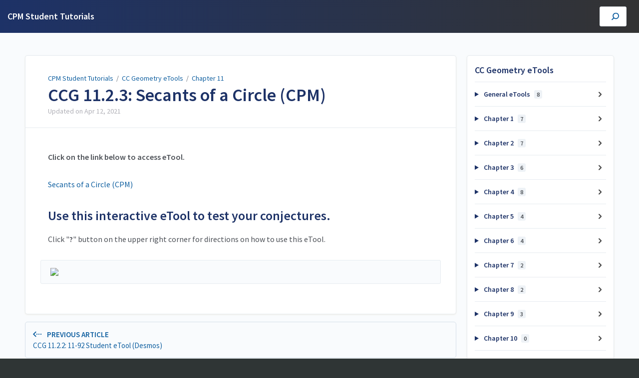

--- FILE ---
content_type: text/html; charset=utf-8
request_url: https://studenthelp.cpm.org/a/1392117-ccg-11-2-3-secants-of-a-circle-cpm
body_size: 6794
content:
<!DOCTYPE html>
<html lang="en">
  <head>
    <meta content="IE=edge" http-equiv="X-UA-Compatible">
<meta content="text/html;charset=UTF-8" http-equiv="Content-Type">
<meta content="width=device-width, initial-scale=1" name="viewport">
<meta name="turbo-prefetch" content="false">
<title>CCG 11.2.3: Secants of a Circle (CPM) | CC Geometry eTools | CPM Student Tutorials</title>
<meta name='description' content=''>

  <meta name="csrf-param" content="authenticity_token" />
<meta name="csrf-token" content="dO-KpYwwEHaR7pxo9VQE1FzPkrxcydcFLDPbKuIV5Gk4aNfL0ztF6y4kyRWHv3rtugooIHcQydwc3jNihhyOvg" />
  <meta name="csp-nonce" />
<meta name="robots" content="noindex">
<link rel="stylesheet" href="https://fonts.googleapis.com/css?family=Source+Sans+Pro:300,400,400i,600" />
<link rel="stylesheet" crossorigin="anonymous" href="https://assets.screensteps.com/assets/themes/v3/site-e01975c7.css" data-turbo-track="reload" integrity="sha384-oC3kEflgqPj3aqsTPjuwuK1tRl/m9JfT8ughP/7WvzIR+4WK79lWIK7KbpTXRvAe" />
<script src="https://assets.screensteps.com/assets/jquery-9eb95fa6.js" crossorigin="anonymous" integrity="sha384-ZvpUoO/+PpLXR1lu4jmpXWu80pZlYUAfxl5NsBMWOEPSjUn/6Z/hRTt8+pR6L4N2"></script>
<script src="https://assets.screensteps.com/assets/application-b9655710.js" crossorigin="anonymous" defer="defer" data-turbo-track="reload" integrity="sha384-w+rw0s+RN+i7K0ttxDr43yp8spD6kqKioi4wpXPpRDI3xr/E3iTNXcn012A5YpBE"></script>



<style id="customSettings" title="customSettings">
  :root {
    --accent-color:                      #fcb13f;
    --article-count-background:          #E9ECEF;
    --article-count-text:                #36393B;
    --continue-button-color:             #45ABF9;
    --continue-button-text-color:        #FFFFFF;
    --continue-button-hover-color:       #1F96F8;
    --continue-button-border-color:      #1F96F8;
    --finished-button-color:             #45ABF9;
    --finished-button-text-color:        #FFFFFF;
    --finished-button-hover-color:       #1F96F8;
    --finished-button-border-color:      #1F96F8;
    --foldable-section-background-color: #F6FBFF;
    --foldable-section-hover-color:      #E3F2FE;
    --foldable-section-text-color:       #727b79;
    --footer-background-color:           #2f3535;
    --footer-text-color:                 #a7aeb2;
    --header-color:                      #1d3267;
    --link-color:                        #1261a1;
    --link-hover-color:                  #193145;
    --manual-title-color:                #ffffff;
    --nav-breadcrumb-color:              #ffffff;
    --nav-breadcrumb-hover-color:        #3ea9fc;
    --nav-color:                         #ffffff;
    --nav-hover-color:                   #ffffff;
    --text-color:                        #4d5157;
    --text-color-light:                  #afafb6;
    --tile-color:                        #0f284a;
    --tile-text-color:                   #ffffff;
    --workflow-border-color:             #4A7FC8;

    --linear-gradient:                   linear-gradient(to right, #1d3267, #333333);
    --hero-background-image:             linear-gradient(to right, #1d3267, #333333);
    --text-container-opacity:            1.0;

  }


</style>



  </head>
  <body id="body" class="site-article" data-content-template="2019" data-controller="toaster">
    <header class="header header--gradient" data-controller="header">
  <div class="header__content">
    <button id="skip-to-main-content" aria-label="Skip to content" class="skip-to-main-content" tabindex="1" data-action="header#skipToContent">
      Skip to content
    </button>

    <h1 class="header__logo">
      <a role="button" tabindex="2" href="/">
        CPM Student Tutorials
</a></h1>
      <turbo-frame data-turbo-permanent="true" id="header_nav" src="/header_nav" target="_top"></turbo-frame>

      <div class="header__search">
        <label
          for="cb-search"
          class="header__search-toggle">
          <span class="hidden">Enter your search term here.</span>
          <svg xmlns="http://www.w3.org/2000/svg" width="24" height="24" viewBox="0 0 24 24" role="img"><path d="M7.585 18.489L2.504 23.57A1.467 1.467 0 0 1 .43 21.496l5.081-5.081a10.22 10.22 0 0 1-2.044-6.149C3.467 4.596 8.064 0 13.734 0 19.404 0 24 4.596 24 10.266s-4.596 10.267-10.266 10.267a10.22 10.22 0 0 1-6.149-2.044zm6.149-.895a7.328 7.328 0 1 0 0-14.655 7.328 7.328 0 0 0 0 14.655z" fill="#3EA9FC" fill-rule="nonzero"></path></svg>
        </label>
        <input type="checkbox" id="cb-search" class="header__search-cb hidden" aria-hidden="true" />
        <form class="searchbar" role="search" action="/searches" accept-charset="UTF-8" method="get">
          <label for="text" class="hidden">Enter your search term here.</label>
          <input type="search" name="text" id="text" class="searchbar__input" placeholder="Enter your search term here." autocomplete="off" data-action="quicksearch#search search-suggestions#search" aria-label="Search" tabindex="3" />
          <span class="searchbar__icon">
            <button value="Search" class="searchbar__wrapper" aria-label="Search" tabindex="4"><svg xmlns="http://www.w3.org/2000/svg" width="24" height="24" viewBox="0 0 24 24" role="img"><path d="M7.585 18.489L2.504 23.57A1.467 1.467 0 0 1 .43 21.496l5.081-5.081a10.22 10.22 0 0 1-2.044-6.149C3.467 4.596 8.064 0 13.734 0 19.404 0 24 4.596 24 10.266s-4.596 10.267-10.266 10.267a10.22 10.22 0 0 1-6.149-2.044zm6.149-.895a7.328 7.328 0 1 0 0-14.655 7.328 7.328 0 0 0 0 14.655z" fill="#3EA9FC" fill-rule="nonzero"></path></svg></button>
          </span>
            <div class="typeahead__wrapper" data-turbo-temporary>
  <ul class="typeahead__list" data-search-suggestions-target="results">
  </ul>
</div>


</form>      </div>
  </div>
</header>



    
<!-- 1 -->
<main class="main padding-top-md padding-bottom-lg--bp-md">
  <div class="container container--lg columns">
      <div aria-hidden="true" hidden class="sidebar sidebar--right sidebar--sm"></div>
    <div class="content" tabindex="-1" data-screensteps-article>
      <div class="article card ">
        <div class="article__header">
          <div class="breadcrumbs" role="navigation" aria-label="breadcrumb">
            <a class="breadcrumbs__item" href="/">CPM Student Tutorials</a>
              &nbsp;/&nbsp;
                <a class="breadcrumbs__item" href="/m/ccg">CC Geometry eTools</a>
                &nbsp;/&nbsp;
                <a class="breadcrumbs__item" href="/m/ccg/c/284162">Chapter 11</a>
          </div>
          <h1 class="article__title" tabindex="0">
            CCG 11.2.3: Secants of a Circle (CPM)
          </h1>
          <p class="article__subtitle">
          <span class="article__subtitle_date">Updated on <time datetime="2021-04-12T18:19:43Z" data-local="time" data-format="%b %d, %Y">Apr 12, 2021</time></span>
          </p>
        </div>
        
<div class="article__content screensteps-article-content" data-controller="article photoswipe" data-article-id="1392117" data-article-type-id="0" data-space-id="1498" data-manual-id="17286" data-workflow="false" data-article-rewrite-links-value="true" data-article-base-path-value="/" data-photoswipe-article-id-value="1392117" data-article-author-action-outlet=".nav__item" data-checklist-article-id-value="1392117" data-workflow-article-id-value="1392117">
  
              <div class="screensteps-steps" data-role="steps-container" >
                    <div class="instructions screensteps-textblock" tabindex="0">
  <div id="text-content_afbe3b4e-67b1-478a-8de9-2fd4a94b1649" class="text-block-content">
    <p><strong>Click on the link below to access eTool.</strong></p>
  </div>
</div>
    <div class="html-embed" tabindex="0">
  <a href="https://technology.cpm.org/general/secant/?secantdata=____a4aaw7kw7kxbUw8DgeBsE__B__A__D__C__" target="_blank">Secants of a Circle (CPM)</a>
</div>

      <div class="step step-depth-1" data-step-uuid="1c38f14f-0d61-4ea8-8baf-3bacf0022966">
      <h2 id="use-this-interactive-etool-to-test-your-conjectures" tabindex="0">
        <a class="screensteps-anchor" tabindex="-1" aria-hidden="true" data-turbo="false" href="#use-this-interactive-etool-to-test-your-conjectures"><svg xmlns="http://www.w3.org/2000/svg" width="16" height="16" viewBox="0 0 20 20" enable-background="new 0 0 20 20" role="img" aria-labelledby="ak0pxipqc0m7dbfiqj0d5fjaxy5tpkc8"><title id="ak0pxipqc0m7dbfiqj0d5fjaxy5tpkc8">Heading anchor</title><path d="M7.859 14.691l-.81.805c-.701.695-1.843.695-2.545 0-.336-.334-.521-.779-.521-1.252s.186-.916.521-1.252l2.98-2.955c.617-.613 1.779-1.515 2.626-.675.389.386 1.016.384 1.403-.005.385-.389.383-1.017-.006-1.402-1.438-1.428-3.566-1.164-5.419.675l-2.98 2.956c-.715.709-1.108 1.654-1.108 2.658 0 1.006.394 1.949 1.108 2.658.736.73 1.702 1.096 2.669 1.096.967 0 1.934-.365 2.669-1.096l.811-.805c.389-.385.391-1.012.005-1.4-.387-.388-1.014-.39-1.403-.006zm9.032-11.484c-1.547-1.534-3.709-1.617-5.139-.197l-1.009 1.002c-.389.386-.392 1.013-.006 1.401.386.389 1.013.391 1.402.005l1.01-1.001c.74-.736 1.711-.431 2.346.197.336.335.522.779.522 1.252s-.186.917-.522 1.251l-3.18 3.154c-1.454 1.441-2.136.766-2.427.477-.389-.386-1.016-.383-1.401.005-.386.389-.384 1.017.005 1.401.668.662 1.43.99 2.228.99.977 0 2.01-.492 2.993-1.467l3.18-3.153c.712-.71 1.107-1.654 1.107-2.658 0-1.005-.395-1.949-1.109-2.659z"></path></svg></a>
        Use this interactive eTool to test your conjectures.
</h2>      <div class="instructions screensteps-textblock" tabindex="0">
  <div id="text-content_71fec813-1a99-4d99-ba45-4293794fbbf4" class="text-block-content">
    <p>Click "<strong>?</strong>" button on the upper right corner for directions on how to use this eTool. </p>
  </div>
</div>
</div>
    <div class="image">
  <img width="763" height="582" style="max-width: min(100%, 763px);" loading="lazy" data-action="click->photoswipe#open" data-photoswipe-target="photo" data-srcset="https://media.screensteps.com/image_assets/assets/004/282/364/original/f76f44b0-5461-437e-8ae6-48fdcbac2e98.png 763w" data-src="https://media.screensteps.com/image_assets/assets/004/282/364/original/f76f44b0-5461-437e-8ae6-48fdcbac2e98.png" data-sizes="auto" class="clickable lazyload" src="https://media.screensteps.com/image_assets/assets/004/282/364/original/f76f44b0-5461-437e-8ae6-48fdcbac2e98.png">
</div>


              </div>


  


</div>        
      </div>
        <div class="article__actions" data-role="next-previous-nav">
  <div class="article__actions-prev">
      <a class="article__actions-link" href="/a/1084777-ccg-11-2-2-11-92-student-etool-desmos">
        <span class="article__actions-label">
          <svg xmlns="http://www.w3.org/2000/svg" width="17" height="12" viewBox="0 0 17 12" aria-hidden="true" role="img" aria-labelledby="at6uzthsp2ql1wcldzj42iyd2tgp4n6j"><title id="at6uzthsp2ql1wcldzj42iyd2tgp4n6j">Checklist item</title><g fill="none" fill-rule="evenodd"><path d="M10.446 10.646a.5.5 0 0 1 0-.707L14.386 6l-3.94-3.94a.5.5 0 0 1 0-.706l.708-.708a.5.5 0 0 1 .707 0l5 5a.5.5 0 0 1 0 .708l-5 5a.5.5 0 0 1-.707 0l-.708-.708zM8.5 5h1a.5.5 0 0 1 .5.5v1a.5.5 0 0 1-.5.5h-1a.5.5 0 0 1-.5-.5v-1a.5.5 0 0 1 .5-.5zm-4 0h1a.5.5 0 0 1 .5.5v1a.5.5 0 0 1-.5.5h-1a.5.5 0 0 1-.5-.5v-1a.5.5 0 0 1 .5-.5zm-4 0h1a.5.5 0 0 1 .5.5v1a.5.5 0 0 1-.5.5h-1a.5.5 0 0 1-.5-.5v-1A.5.5 0 0 1 .5 5z" fill="currentColor"></path></g></svg>
          Previous Article
        </span>
        <span class="article__actions-content" title="CCG 11.2.2: 11-92 Student eTool (Desmos)   ">
          CCG 11.2.2: 11-92 Student eTool (Desmos)   
        </span>
</a>  </div>
  <div class="article__actions-next">
  </div>
</div>

    </div>
      <div class="sidebar sidebar--right sidebar--sm no-padding-x--bp-md">
        <div class="sidebar__links card">
          
                <div
  class="sidebar__chapters"
  data-controller="sidebar-chapters"
  data-sidebar-chapters-chapter-value="284162"
  data-sidebar-chapters-lesson-value="1392117"
>
    <h3 class="sidebar__heading">CC Geometry eTools</h3>
      <details class="sidebar__chapter sidebar__collapse" data-role="sidebar-chapter"
               data-chapter-id="72106"
               data-controller="details sidebar-chapter"
               data-action="toggle->sidebar-chapter#updateAria">
        <summary class="sidebar__chapter_link sidebar__collapse_toggle">
          General eTools
          <span class="sidebar__menu_counter" data-sidebar-chapter-target="counter">8</span>
        </summary>
        <ul>
            <li data-article-id="569804" data-role="sidebar-chapter-article">
              <a class="sidebar__link" data-role="nested-chapter-articles" href="/a/569804-algebra-tiles-cpm">Algebra Tiles (CPM)</a>
            </li>
            <li data-article-id="569922" data-role="sidebar-chapter-article">
              <a class="sidebar__link" data-role="nested-chapter-articles" href="/a/569922-desmos-graphing-calculator">Desmos Graphing Calculator</a>
            </li>
            <li data-article-id="570129" data-role="sidebar-chapter-article">
              <a class="sidebar__link" data-role="nested-chapter-articles" href="/a/570129-probability-tools-cpm">Probability Tools (CPM)</a>
            </li>
            <li data-article-id="570076" data-role="sidebar-chapter-article">
              <a class="sidebar__link" data-role="nested-chapter-articles" href="/a/570076-similarity-toolkit-cpm">Similarity Toolkit (CPM)</a>
            </li>
            <li data-article-id="569972" data-role="sidebar-chapter-article">
              <a class="sidebar__link" data-role="nested-chapter-articles" href="/a/569972-rigid-transformations-etool-cpm">Rigid Transformations eTool (CPM)</a>
            </li>
            <li data-article-id="570142" data-role="sidebar-chapter-article">
              <a class="sidebar__link" data-role="nested-chapter-articles" href="/a/570142-3d-blocks-cpm">3D Blocks (CPM)</a>
            </li>
            <li data-article-id="569888" data-role="sidebar-chapter-article">
              <a class="sidebar__link" data-role="nested-chapter-articles" href="/a/569888-shape-bucket-desmos">Shape Bucket (Desmos)</a>
            </li>
            <li data-article-id="570150" data-role="sidebar-chapter-article">
              <a class="sidebar__link" data-role="nested-chapter-articles" href="/a/570150-generic-venn-diagram-desmos">Generic Venn Diagram (Desmos)</a>
            </li>
        </ul>
      </details>
      <details class="sidebar__chapter sidebar__collapse" data-role="sidebar-chapter"
               data-chapter-id="66980"
               data-controller="details sidebar-chapter"
               data-action="toggle->sidebar-chapter#updateAria">
        <summary class="sidebar__chapter_link sidebar__collapse_toggle">
          Chapter 1
          <span class="sidebar__menu_counter" data-sidebar-chapter-target="counter">7</span>
        </summary>
        <ul>
            <li data-article-id="569876" data-role="sidebar-chapter-article">
              <a class="sidebar__link" data-role="nested-chapter-articles" href="/a/569876-ccg-1-1-1-quilt-pictures-and-powerpoint-pps-doc">CCG 1.1.1: Quilt Pictures and PowerPoint (.pps &amp; .doc)</a>
            </li>
            <li data-article-id="569877" data-role="sidebar-chapter-article">
              <a class="sidebar__link" data-role="nested-chapter-articles" href="/a/569877-ccg-1-1-5-the-power-of-x-videos">CCG 1.1.5: The Power of X Videos</a>
            </li>
            <li data-article-id="242920" data-role="sidebar-chapter-article">
              <a class="sidebar__link" data-role="nested-chapter-articles" href="/a/242920-ccg-1-2-1-1-47-3d-nets-cpm">CCG 1.2.1: 1-47 3D Nets (CPM)</a>
            </li>
            <li data-article-id="569878" data-role="sidebar-chapter-article">
              <a class="sidebar__link" data-role="nested-chapter-articles" href="/a/569878-ccg-1-2-2-transformations-with-1-59-1-60a-c-desmos">CCG 1.2.2: Transformations with 1-59 &amp; 1-60a, c (Desmos)</a>
            </li>
            <li data-article-id="569879" data-role="sidebar-chapter-article">
              <a class="sidebar__link" data-role="nested-chapter-articles" href="/a/569879-ccg-1-2-6-1-100-spiral-student-etool-desmos">CCG 1.2.6: 1-100 Spiral Student eTool (Desmos)</a>
            </li>
            <li data-article-id="569880" data-role="sidebar-chapter-article">
              <a class="sidebar__link" data-role="nested-chapter-articles" href="/a/569880-ccg-1-3-1-1-111-venn-diagrams-shape-a-b-c-etools-desmos">CCG 1.3.1: 1-111 Venn Diagrams Shape A, B &amp; C eTools (Desmos)</a>
            </li>
            <li data-article-id="1136840" data-role="sidebar-chapter-article">
              <a class="sidebar__link" data-role="nested-chapter-articles" href="/a/1136840-ccg-1-3-2-1-117-student-etool-desmos">CCG: 1.3.2 1-117 Student eTool (Desmos)</a>
            </li>
        </ul>
      </details>
      <details class="sidebar__chapter sidebar__collapse" data-role="sidebar-chapter"
               data-chapter-id="72107"
               data-controller="details sidebar-chapter"
               data-action="toggle->sidebar-chapter#updateAria">
        <summary class="sidebar__chapter_link sidebar__collapse_toggle">
          Chapter 2
          <span class="sidebar__menu_counter" data-sidebar-chapter-target="counter">7</span>
        </summary>
        <ul>
            <li data-article-id="570115" data-role="sidebar-chapter-article">
              <a class="sidebar__link" data-role="nested-chapter-articles" href="/a/570115-ccg-2-1-2-marcos-tile-pattern-cpm">CCG 2.1.2: Marcos&#39; Tile Pattern (CPM)</a>
            </li>
            <li data-article-id="570081" data-role="sidebar-chapter-article">
              <a class="sidebar__link" data-role="nested-chapter-articles" href="/a/570081-ccg-2-1-3-reflection-of-light-teacher-demonstration-cpm">CCG 2.1.3: Reflection of Light Teacher Demonstration (CPM)</a>
            </li>
            <li data-article-id="570082" data-role="sidebar-chapter-article">
              <a class="sidebar__link" data-role="nested-chapter-articles" href="/a/570082-ccg-2-1-4-triangle-sum-theorem-desmos">CCG 2.1.4: Triangle Sum Theorem (Desmos)</a>
            </li>
            <li data-article-id="570083" data-role="sidebar-chapter-article">
              <a class="sidebar__link" data-role="nested-chapter-articles" href="/a/570083-ccg-2-2-2-area-of-a-triangle-desmos">CCG 2.2.2: Area of a Triangle (Desmos)</a>
            </li>
            <li data-article-id="570084" data-role="sidebar-chapter-article">
              <a class="sidebar__link" data-role="nested-chapter-articles" href="/a/570084-ccg-2-2-3-shape-bucket-desmos">CCG 2.2.3: Shape Bucket (Desmos)</a>
            </li>
            <li data-article-id="570085" data-role="sidebar-chapter-article">
              <a class="sidebar__link" data-role="nested-chapter-articles" href="/a/570085-ccg-2-3-1-triangle-inequality-desmos">CCG 2.3.1: Triangle Inequality (Desmos)</a>
            </li>
            <li data-article-id="570086" data-role="sidebar-chapter-article">
              <a class="sidebar__link" data-role="nested-chapter-articles" href="/a/570086-ccg-2-3-2-the-pythagorean-theorem-desmos">CCG 2.3.2: The Pythagorean Theorem (Desmos)</a>
            </li>
        </ul>
      </details>
      <details class="sidebar__chapter sidebar__collapse" data-role="sidebar-chapter"
               data-chapter-id="72108"
               data-controller="details sidebar-chapter"
               data-action="toggle->sidebar-chapter#updateAria">
        <summary class="sidebar__chapter_link sidebar__collapse_toggle">
          Chapter 3
          <span class="sidebar__menu_counter" data-sidebar-chapter-target="counter">6</span>
        </summary>
        <ul>
            <li data-article-id="570087" data-role="sidebar-chapter-article">
              <a class="sidebar__link" data-role="nested-chapter-articles" href="/a/570087-ccg-3-1-2-similarity-stretching-word-document-doc">CCG 3.1.2: Similarity Stretching Word Document (Doc)</a>
            </li>
            <li data-article-id="570088" data-role="sidebar-chapter-article">
              <a class="sidebar__link" data-role="nested-chapter-articles" href="/a/570088-ccg-3-1-4-mt-rushmore-unveiling-video">CCG 3.1.4: Mt. Rushmore Unveiling Video</a>
            </li>
            <li data-article-id="570089" data-role="sidebar-chapter-article">
              <a class="sidebar__link" data-role="nested-chapter-articles" href="/a/570089-ccg-3-2-1-similarity-toolkit-cpm-and-video">CCG 3.2.1 Similarity Toolkit (CPM) and Video</a>
            </li>
            <li data-article-id="570090" data-role="sidebar-chapter-article">
              <a class="sidebar__link" data-role="nested-chapter-articles" href="/a/570090-ccg-3-2-1-3-48b-3-48c-student-etool-cpm">CCG 3.2.1: 3-48b &amp; 3-48c Student eTool (CPM)</a>
            </li>
            <li data-article-id="570091" data-role="sidebar-chapter-article">
              <a class="sidebar__link" data-role="nested-chapter-articles" href="/a/570091-ccg-3-2-1-3-50a-3-50b-1-2-student-etool-cpm">CCG 3.2.1: 3-50a, 3-50b #1 &amp; #2 Student eTool (CPM)</a>
            </li>
            <li data-article-id="570092" data-role="sidebar-chapter-article">
              <a class="sidebar__link" data-role="nested-chapter-articles" href="/a/570092-ccg-3-2-4-3-84b-1-2-3-85b-3-86-cpm">CCG 3.2.4: 3-84b #1 &amp; #2, 3-85b &amp; 3-86 (CPM)</a>
            </li>
        </ul>
      </details>
      <details class="sidebar__chapter sidebar__collapse" data-role="sidebar-chapter"
               data-chapter-id="72109"
               data-controller="details sidebar-chapter"
               data-action="toggle->sidebar-chapter#updateAria">
        <summary class="sidebar__chapter_link sidebar__collapse_toggle">
          Chapter 4
          <span class="sidebar__menu_counter" data-sidebar-chapter-target="counter">8</span>
        </summary>
        <ul>
            <li data-article-id="570093" data-role="sidebar-chapter-article">
              <a class="sidebar__link" data-role="nested-chapter-articles" href="/a/570093-ccg-4-1-1-leaning-tower-of-pisa-desmos-and-information-video">CCG 4.1.1: Leaning Tower of Pisa (Desmos) and Information Video</a>
            </li>
            <li data-article-id="570094" data-role="sidebar-chapter-article">
              <a class="sidebar__link" data-role="nested-chapter-articles" href="/a/570094-ccg-4-1-3-4-23-student-etool-desmos">CCG 4.1.3: 4-23 Student eTool (Desmos)</a>
            </li>
            <li data-article-id="570095" data-role="sidebar-chapter-article">
              <a class="sidebar__link" data-role="nested-chapter-articles" href="/a/570095-ccg-4-1-5-history-of-the-statue-of-liberty-video">CCG 4.1.5: History of the Statue of Liberty Video</a>
            </li>
            <li data-article-id="570096" data-role="sidebar-chapter-article">
              <a class="sidebar__link" data-role="nested-chapter-articles" href="/a/570096-ccg-4-2-2-4-64-student-etool-cpm">CCG 4.2.2: 4-64 Student eTool (CPM)</a>
            </li>
            <li data-article-id="1021441" data-role="sidebar-chapter-article">
              <a class="sidebar__link" data-role="nested-chapter-articles" href="/a/1021441-ccg-4-2-3-4-76-student-etool-cpm">CCG 4.2.3: 4-76 Student eTool (CPM) </a>
            </li>
            <li data-article-id="570097" data-role="sidebar-chapter-article">
              <a class="sidebar__link" data-role="nested-chapter-articles" href="/a/570097-ccg-4-2-4-random-number-generator-random-org">CCG 4.2.4: Random Number Generator (random.org)</a>
            </li>
            <li data-article-id="1021442" data-role="sidebar-chapter-article">
              <a class="sidebar__link" data-role="nested-chapter-articles" href="/a/1021442-ccg-4-2-4-4-94-student-etool-cpm">CCG 4.2.4: 4-94 Student eTool (CPM)  </a>
            </li>
            <li data-article-id="570098" data-role="sidebar-chapter-article">
              <a class="sidebar__link" data-role="nested-chapter-articles" href="/a/570098-ccg-4-2-5-4-101-4-102-4-103-spinner-cpm">CCG 4.2.5: 4-101, 4-102 &amp; 4-103 Spinner (CPM)</a>
            </li>
        </ul>
      </details>
      <details class="sidebar__chapter sidebar__collapse" data-role="sidebar-chapter"
               data-chapter-id="72110"
               data-controller="details sidebar-chapter"
               data-action="toggle->sidebar-chapter#updateAria">
        <summary class="sidebar__chapter_link sidebar__collapse_toggle">
          Chapter 5
          <span class="sidebar__menu_counter" data-sidebar-chapter-target="counter">4</span>
        </summary>
        <ul>
            <li data-article-id="570099" data-role="sidebar-chapter-article">
              <a class="sidebar__link" data-role="nested-chapter-articles" href="/a/570099-ccg-5-1-4-el-capitan-climber-video">CCG 5.1.4: El Capitan Climber Video</a>
            </li>
            <li data-article-id="570100" data-role="sidebar-chapter-article">
              <a class="sidebar__link" data-role="nested-chapter-articles" href="/a/570100-ccg-5-1-4-5-38-student-etool-desmos">CCG 5.1.4: 5-38 Student eTool (Desmos)</a>
            </li>
            <li data-article-id="570108" data-role="sidebar-chapter-article">
              <a class="sidebar__link" data-role="nested-chapter-articles" href="/a/570108-ccg-5-3-5-3d-model-box-cpm">CCG 5.3.5: 3D Model Box (CPM)</a>
            </li>
            <li data-article-id="1028553" data-role="sidebar-chapter-article">
              <a class="sidebar__link" data-role="nested-chapter-articles" href="/a/1028553-ccg-5-3-4-5-107c-student-etool-desmos">CCG 5.3.4: 5-107c Student eTool (Desmos) </a>
            </li>
        </ul>
      </details>
      <details class="sidebar__chapter sidebar__collapse" data-role="sidebar-chapter"
               data-chapter-id="72111"
               data-controller="details sidebar-chapter"
               data-action="toggle->sidebar-chapter#updateAria">
        <summary class="sidebar__chapter_link sidebar__collapse_toggle">
          Chapter 6
          <span class="sidebar__menu_counter" data-sidebar-chapter-target="counter">4</span>
        </summary>
        <ul>
            <li data-article-id="570101" data-role="sidebar-chapter-article">
              <a class="sidebar__link" data-role="nested-chapter-articles" href="/a/570101-ccg-6-1-1-6-1-student-etool-cpm">CCG 6.1.1: 6-1 Student eTool (CPM)</a>
            </li>
            <li data-article-id="570102" data-role="sidebar-chapter-article">
              <a class="sidebar__link" data-role="nested-chapter-articles" href="/a/570102-ccg-6-1-3-6-20a-6-20b-6-21-cpm">CCG 6.1.3: 6-20a, 6-20b &amp; 6-21 (CPM)</a>
            </li>
            <li data-article-id="570103" data-role="sidebar-chapter-article">
              <a class="sidebar__link" data-role="nested-chapter-articles" href="/a/570103-ccg-6-2-4-monty-hall-technology-tool">CCG 6.2.4: Monty Hall Technology Tool</a>
            </li>
            <li data-article-id="570104" data-role="sidebar-chapter-article">
              <a class="sidebar__link" data-role="nested-chapter-articles" href="/a/570104-ccg-6-2-5-snowflake-videos">CCG 6.2.5: Snowflake Videos</a>
            </li>
        </ul>
      </details>
      <details class="sidebar__chapter sidebar__collapse" data-role="sidebar-chapter"
               data-chapter-id="72112"
               data-controller="details sidebar-chapter"
               data-action="toggle->sidebar-chapter#updateAria">
        <summary class="sidebar__chapter_link sidebar__collapse_toggle">
          Chapter 7
          <span class="sidebar__menu_counter" data-sidebar-chapter-target="counter">2</span>
        </summary>
        <ul>
            <li data-article-id="1029248" data-role="sidebar-chapter-article">
              <a class="sidebar__link" data-role="nested-chapter-articles" href="/a/1029248-ccg-7-1-1-7-1b-student-etool-desmos">CCG 7.1.1: 7-1b Student eTool (Desmos)</a>
            </li>
            <li data-article-id="570105" data-role="sidebar-chapter-article">
              <a class="sidebar__link" data-role="nested-chapter-articles" href="/a/570105-ccg-7-1-3-7-21-student-etool-desmos">CCG 7.1.3: 7-21 Student eTool (Desmos)</a>
            </li>
        </ul>
      </details>
      <details class="sidebar__chapter sidebar__collapse" data-role="sidebar-chapter"
               data-chapter-id="72113"
               data-controller="details sidebar-chapter"
               data-action="toggle->sidebar-chapter#updateAria">
        <summary class="sidebar__chapter_link sidebar__collapse_toggle">
          Chapter 8
          <span class="sidebar__menu_counter" data-sidebar-chapter-target="counter">2</span>
        </summary>
        <ul>
            <li data-article-id="570106" data-role="sidebar-chapter-article">
              <a class="sidebar__link" data-role="nested-chapter-articles" href="/a/570106-ccg-8-1-3-exterior-angles-desmos">CCG 8.1.3: Exterior Angles (Desmos)</a>
            </li>
            <li data-article-id="1067215" data-role="sidebar-chapter-article">
              <a class="sidebar__link" data-role="nested-chapter-articles" href="/a/1067215-ccg-8-3-2-8-100-student-etool-desmos">CCG 8.3.2: 8-100 Student eTool (Desmos) </a>
            </li>
        </ul>
      </details>
      <details class="sidebar__chapter sidebar__collapse" data-role="sidebar-chapter"
               data-chapter-id="282860"
               data-controller="details sidebar-chapter"
               data-action="toggle->sidebar-chapter#updateAria">
        <summary class="sidebar__chapter_link sidebar__collapse_toggle">
          Chapter 9
          <span class="sidebar__menu_counter" data-sidebar-chapter-target="counter">3</span>
        </summary>
        <ul>
            <li data-article-id="1051244" data-role="sidebar-chapter-article">
              <a class="sidebar__link" data-role="nested-chapter-articles" href="/a/1051244-ccg-9-1-1-9-2-student-etool-cpm">CCG 9.1.1: 9-2 Student eTool (CPM)  </a>
            </li>
            <li data-article-id="1051206" data-role="sidebar-chapter-article">
              <a class="sidebar__link" data-role="nested-chapter-articles" href="/a/1051206-ccg-9-1-1-9-4-student-etool-cpm">CCG 9.1.1: 9-4 Student eTool (CPM) </a>
            </li>
            <li data-article-id="1067652" data-role="sidebar-chapter-article">
              <a class="sidebar__link" data-role="nested-chapter-articles" href="/a/1067652-ccg-9-1-2-9-14-student-etool-cpm">CCG 9.1.2: 9-14 Student eTool (CPM)  </a>
            </li>
        </ul>
      </details>
      <details class="sidebar__chapter sidebar__collapse" data-role="sidebar-chapter"
               data-chapter-id="72114"
               data-controller="details sidebar-chapter"
               data-action="toggle->sidebar-chapter#updateAria">
        <summary class="sidebar__chapter_link sidebar__collapse_toggle">
          Chapter 10
          <span class="sidebar__menu_counter" data-sidebar-chapter-target="counter">0</span>
        </summary>
        <ul>
        </ul>
      </details>
      <details class="sidebar__chapter sidebar__collapse" data-role="sidebar-chapter"
               data-chapter-id="284162"
               data-controller="details sidebar-chapter"
               data-action="toggle->sidebar-chapter#updateAria">
        <summary class="sidebar__chapter_link sidebar__collapse_toggle">
          Chapter 11
          <span class="sidebar__menu_counter" data-sidebar-chapter-target="counter">2</span>
        </summary>
        <ul>
            <li data-article-id="1084777" data-role="sidebar-chapter-article">
              <a class="sidebar__link" data-role="nested-chapter-articles" href="/a/1084777-ccg-11-2-2-11-92-student-etool-desmos">CCG 11.2.2: 11-92 Student eTool (Desmos)   </a>
            </li>
            <li data-article-id="1392117" data-role="sidebar-chapter-article">
              <a class="sidebar__link" data-role="nested-chapter-articles" href="/a/1392117-ccg-11-2-3-secants-of-a-circle-cpm">CCG 11.2.3: Secants of a Circle (CPM)</a>
            </li>
        </ul>
      </details>
      <details class="sidebar__chapter sidebar__collapse" data-role="sidebar-chapter"
               data-chapter-id="284163"
               data-controller="details sidebar-chapter"
               data-action="toggle->sidebar-chapter#updateAria">
        <summary class="sidebar__chapter_link sidebar__collapse_toggle">
          Chapter 12
          <span class="sidebar__menu_counter" data-sidebar-chapter-target="counter">0</span>
        </summary>
        <ul>
        </ul>
      </details>
</div>


      <div>
        <h3 class="sidebar__heading">Other Resources</h3>
        <ul class="asset-list">
    <li>
        <a class="sidebar__link" href="/m/1039">Student: CPM eBooks (Student Version)</a>
    </li>
    <li>
        <a class="sidebar__link" href="/m/100178">Student: eWorkspace</a>
    </li>
    <li>
        <a class="sidebar__link" href="/m/114741">Parent: eBook Support</a>
    </li>
    <li>
        <a class="sidebar__link" href="/m/48694">Trouble Shooting</a>
    </li>
    <li>
        <a class="sidebar__link" href="/m/34111">Creating Desmos eTools</a>
    </li>
    <li>
        <a class="sidebar__link" href="/m/34112">Creating CPM eTools</a>
    </li>
    <li>
        <a class="sidebar__link" href="/m/AlgebraVideos">Algebra Videos</a>
    </li>
    <li>
        <a class="sidebar__link" href="/m/ProblemSolvingVideos">Problem Solving Videos</a>
    </li>
    <li>
        <a class="sidebar__link" href="/m/StatisticsVideos">Statistics Videos</a>
    </li>
    <li>
        <a class="sidebar__link" href="/m/TI-84">TI-84 Graphing Calculator</a>
    </li>
    <li>
        <a class="sidebar__link" href="/m/10938">Student: Presentation Tools</a>
    </li>
    <li>
        <a class="sidebar__link" href="/m/cc1">CC Course 1 eTools</a>
    </li>
    <li>
        <a class="sidebar__link" href="/m/cc2">CC Course 2 eTools</a>
    </li>
    <li>
        <a class="sidebar__link" href="/m/cc3">CC Course 3 eTools</a>
    </li>
    <li>
        <a class="sidebar__link" href="/m/cca">CC Algebra eTools</a>
    </li>
    <li>
        <a class="sidebar__link" href="/m/cca2">CC Algebra 2 eTools</a>
    </li>
    <li>
        <a class="sidebar__link" href="/m/ccint1">CC Integrated I eTools</a>
    </li>
    <li>
        <a class="sidebar__link" href="/m/ccint2">CC Integrated II eTools</a>
    </li>
    <li>
        <a class="sidebar__link" href="/m/ccint3">CC Integrated III eTools</a>
    </li>
    <li>
        <a class="sidebar__link" href="/m/pre-calc">Pre-Calc. w/Trig</a>
    </li>
    <li>
        <a class="sidebar__link" href="/m/calc">Calculus</a>
    </li>
    <li>
        <a class="sidebar__link" href="/m/mc1">Making Connections 1</a>
    </li>
    <li>
        <a class="sidebar__link" href="/m/mc2">Making Connections 2</a>
    </li>
    <li>
        <a class="sidebar__link" href="/m/ac">Algebra Connections</a>
    </li>
    <li>
        <a class="sidebar__link" href="/m/gc">Geometry Connections</a>
    </li>
    <li>
        <a class="sidebar__link" href="/m/a2c">Algebra 2 Connections</a>
    </li>
    <li>
        <a class="sidebar__link" href="/m/ffa1">Foundations For Algebra 1</a>
    </li>
    <li>
        <a class="sidebar__link" href="/m/ffa2">Foundations For Algebra 2 </a>
    </li>
</ul>
      </div>

    <div class="sidebar__links">
            <turbo-frame data-controller="frame" id="pdf_button_manual_17286">
        <form action="/s/student/pdfs" accept-charset="UTF-8" method="post"><input type="hidden" name="authenticity_token" value="T_oxTfhILcr5V56Bur7qtdrKENXQfdbJpNjNoU_z-mg6q0P0LFuYUKC01WCI08S9RMtVpJxsFeyMqIu-_925Lw" autocomplete="off" />
      <input type="hidden" name="pdf[manual_id]" id="pdf_manual_id" value="17286" autocomplete="off" />

      <button name="button" type="submit" class="sidebar__cta-btn sidebar__cta-btn--download-all">
        Generate Manual PDF
</button></form>
</turbo-frame>

      <turbo-frame data-controller="frame" id="pdf_button_lesson_1392117">
        <form action="/s/student/pdfs" accept-charset="UTF-8" method="post"><input type="hidden" name="authenticity_token" value="9ub5m4zrAMAOHu7oH1FmaAp9ing9xdqtB5b41pYD99ODt4siWPi1Wlf9pQktPEhglHzPCXHUGYgv5r7JJi20lA" autocomplete="off" />
      <input type="hidden" name="pdf[lesson_id]" id="pdf_lesson_id" value="1392117" autocomplete="off" />

      <button name="button" type="submit" class="sidebar__cta-btn sidebar__cta-btn--download">
        Generate Article PDF
</button></form>
</turbo-frame>


    </div>

        </div>
      </div>
  </div>
</main>


      <template id='article_translations'
  data-translation-clipboard-copy='Click to copy'
  data-translation-clipboard-copied="Copied to clipboard!">
</template>


    <script>
//<![CDATA[
  setTimeout(function(){if(document.body.className.indexOf('js-loaded')===-1){document.body.className+=' js-not-loaded';}},2000);

//]]>
</script>
  </body>
</html>
